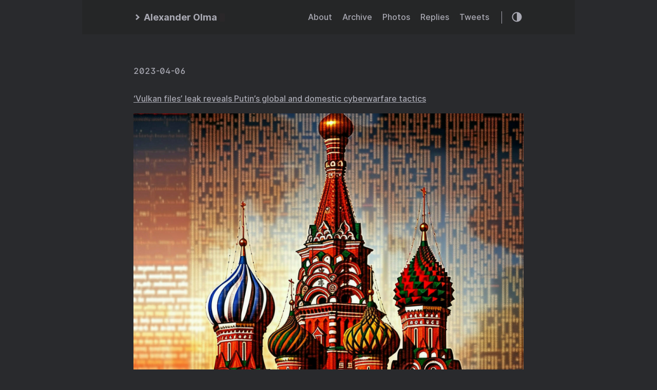

--- FILE ---
content_type: text/html; charset=utf-8
request_url: https://olma.me/2023/04/06/vulkan-files-leak.html
body_size: 6815
content:
<!DOCTYPE html>
<html lang="en">
<head>
  
    <title> :: Alexander Olma</title>
  
  <meta http-equiv="content-type" content="text/html; charset=utf-8">
<meta name="viewport" content="width=device-width, initial-scale=1.0, maximum-scale=1">
<meta name="description" content="‘Vulkan files’ leak reveals Putin’s global and domestic cyberwarfare tactics"/>
<meta name="keywords" content=""/>
<meta name="robots" content="noodp"/>
<link rel="canonical" href="https://olma.me/2023/04/06/vulkan-files-leak.html" />


<link rel="stylesheet" href="https://olma.me/assets/style.css">


<link rel="stylesheet" href="https://olma.me/style.css">
<link rel="stylesheet" type="text/css" href="/custom.css" />


<link rel="apple-touch-icon-precomposed" sizes="180x180" href="https://olma.me/uploads/2023/a1c5609680.png">
<link rel="shortcut icon" href="https://olma.me/uploads/2023/a1c5609680.png">


<meta name="twitter:card" content="summary" />
<meta name="twitter:title" content=" :: Alexander Olma — " />
<meta name="twitter:description" content="‘Vulkan files’ leak reveals Putin’s global and domestic cyberwarfare tactics" />
<meta name="twitter:site" content="https://olma.me/" />
<meta name="twitter:creator" content="" />
<meta name="twitter:image" content="">


<meta property="og:locale" content="en" />
<meta property="og:type" content="article" />
<meta property="og:title" content=" :: Alexander Olma — ">
<meta property="og:description" content="‘Vulkan files’ leak reveals Putin’s global and domestic cyberwarfare tactics" />
<meta property="og:url" content="https://olma.me/2023/04/06/vulkan-files-leak.html" />
<meta property="og:site_name" content="" />
<meta property="og:image" content="">
<meta property="og:image:width" content="2048">
<meta property="og:image:height" content="1024">

<meta property="article:published_time" content="2023-04-06 09:00:00 &#43;0200 &#43;0200" />

<link rel="me" href="https://micro.blog/olma" />



<link rel="authorization_endpoint" href="https://micro.blog/indieauth/auth" />
<link rel="token_endpoint" href="https://micro.blog/indieauth/token" />
<link rel="micropub" href="https://micro.blog/micropub" />
<link rel="microsub" href="https://micro.blog/microsub" />
<link rel="webmention" href="https://micro.blog/webmention" />
<link rel="subscribe" href="https://micro.blog/users/follow" />






	<link href="https://mastodon.social/@iphoneblog" rel="me" />



</head>
<body class="dark-theme">
<div class="container">
  <header class="header">
  <span class="header__inner">
    <a href="https://olma.me/" class="logo" style="text-decoration: none;">
  
    <span class="logo__mark"><svg xmlns="http://www.w3.org/2000/svg" class="greater-icon" width="44" height="44" viewBox="0 0 44 44">
  <polyline fill="none" stroke="#000" stroke-width="2" points="15 8 29.729 22.382 15 35.367"/>
</svg>
</span>
    <span class="logo__text">Alexander Olma</span>
    <span class="logo__cursor"></span>
  
</a>

    <span class="header__right">
      
        <nav class="menu">
  <ul class="menu__inner menu__inner--desktop">
    
      
        
          <li><a href="/about/">About</a></li>
        
      
        
          <li><a href="/archive/">Archive</a></li>
        
      
        
          <li><a href="/photos/">Photos</a></li>
        
      
        
          <li><a href="/replies/">Replies</a></li>
        
      
        
          <li><a href="/tweets/">Tweets</a></li>
        
      
    
  </ul>

  <ul class="menu__inner menu__inner--mobile">
    
      
        <li><a href="/about/">About</a></li>
      
    
      
        <li><a href="/archive/">Archive</a></li>
      
    
      
        <li><a href="/photos/">Photos</a></li>
      
    
      
        <li><a href="/replies/">Replies</a></li>
      
    
      
        <li><a href="/tweets/">Tweets</a></li>
      
    
  </ul>
</nav>

        <span class="menu-trigger">
          <svg xmlns="http://www.w3.org/2000/svg" viewBox="0 0 24 24">
            <path d="M0 0h24v24H0z" fill="none"/>
            <path d="M3 18h18v-2H3v2zm0-5h18v-2H3v2zm0-7v2h18V6H3z"/>
          </svg>
        </span>
      
      <span class="theme-toggle">
        <svg class="theme-toggler" width="24" height="24" viewBox="0 0 48 48" fill="none" xmlns="http://www.w3.org/2000/svg">
  <path d="M22 41C32.4934 41 41 32.4934 41 22C41 11.5066 32.4934 3 22
  3C11.5066 3 3 11.5066 3 22C3 32.4934 11.5066 41 22 41ZM7 22C7
  13.7157 13.7157 7 22 7V37C13.7157 37 7 30.2843 7 22Z"/>
</svg>

      </span>
    </span>
  </span>
</header>


  <div class="content">
    
  <div class="post h-entry">
    <h2 class="post-title"><a href="https://olma.me/2023/04/06/vulkan-files-leak.html" class="p-name"></a></h2>
    <div class="post-meta">
      
        <span class="post-date">
            2023-04-06
        </span>
      
      
      
    </div>

    

    

    <div class="post-content e-content">
      <p><a href="https://www.theguardian.com/technology/2023/mar/30/vulkan-files-leak-reveals-putins-global-and-domestic-cyberwarfare-tactics">‘Vulkan files’ leak reveals Putin’s global and domestic cyberwarfare tactics</a></p>
<p><img src="https://eu.uploads.micro.blog/100250/2023/a70fd0bb41.jpg" alt=""></p>

    </div>
    
      <div class="pagination">
        <div class="pagination__title">
          <span class="pagination__title-h">Read other posts</span>
          <hr />
        </div>
        <div class="pagination__buttons">
          
            <span class="button previous">
              <a href="https://olma.me/2023/04/07/torrents-of-antarctic.html">
                <span class="button__icon">←</span>
                <span class="button__text"></span>
              </a>
            </span>
          
          
            <span class="button next">
              <a href="https://olma.me/2023/04/05/inside-new-york.html">
                <span class="button__text"></span>
                <span class="button__icon">→</span>
              </a>
            </span>
          
        </div>
      </div>
    

    

    </div>




  </div>

  
    <footer class="footer">
  <div class="footer__inner">
    
      <a href="https://olma.me/" class="logo" style="text-decoration: none;">
  
    <span class="logo__mark"><svg xmlns="http://www.w3.org/2000/svg" class="greater-icon" width="44" height="44" viewBox="0 0 44 44">
  <polyline fill="none" stroke="#000" stroke-width="2" points="15 8 29.729 22.382 15 35.367"/>
</svg>
</span>
    <span class="logo__text">Alexander Olma</span>
    <span class="logo__cursor"></span>
  
</a>

      <div class="copyright">
        <span>© 2025 Powered by <a href="https://gohugo.io">Hugo</a></span>
      
      </div>
    
  </div>
</footer>

<script src="https://olma.me/assets/main.js"></script>
<script src="https://olma.me/assets/prism.js"></script>


  
</div>

<script src="https://tinylytics.app/embed/izihwtZoiVitfwTyyH9z.js" defer></script>


</body>
</html>
